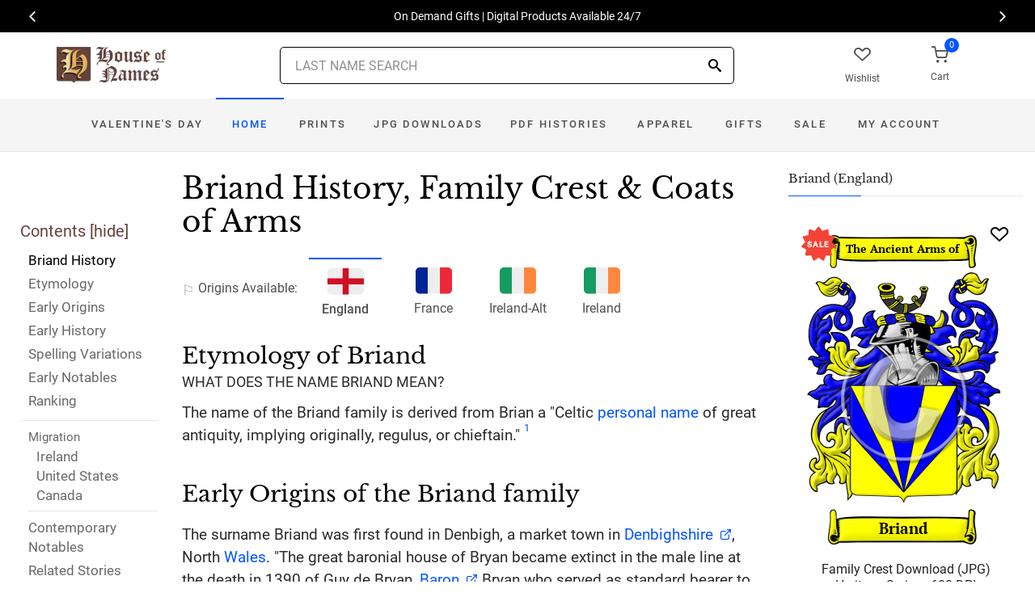

--- FILE ---
content_type: text/html; charset=utf-8
request_url: https://www.houseofnames.com/briand-family-crest
body_size: 52694
content:
<!DOCTYPE html><html lang="en">
<head>
    <meta charset="utf-8" /><meta name="viewport" content="width=device-width, initial-scale=1" /><title>Briand Name Meaning, Family History, Family Crest &amp; Coats of Arms</title><link rel="canonical" href="https://www.houseofnames.com/briand-family-crest" /><meta name="distribution" content="Global" /><meta name="rating" content="General" /><meta name="language" content="EN" /><meta name="doc-type" content="Web Page" /><meta name="doc-class" content="Completed" /><meta name="copyright" content="&copy; 2004-2026 Swyrich Corporation">
        <meta name="description" content="View the Briand surname, family crest and coat of arms. Discover the Briand family history for the English Origin. What is the origin of the name Briand?" />
        <link rel="preload" href="/dpreview/BRYAN/EN/Briand/family-crest-coat-of-arms.png" as="image" fetchpriority="high">
    <link rel="preconnect" href="https://www.googletagmanager.com"><link rel="dns-prefetch" href="https://www.googletagmanager.com"><link rel="preload" as="font" type="font/woff2" href="/cdn/fonts/roboto-v20-latin-regular.woff2" crossorigin="anonymous"><link rel="preload" as="font" type="font/woff2" href="/cdn/fonts/roboto-v30-latin-500.woff2" crossorigin="anonymous"><link rel="preload" as="font" type="font/woff2" href="/cdn/fonts/libre-baskerville-v7-latin-regular.woff2" crossorigin="anonymous"><link rel="preload" as="font" type="font/woff2" href="/cdn/fonts/icomoon.woff2?1grn3q" crossorigin="anonymous">
        <link rel="preload" href="/cdn/css/fc-styles-v3.min.css" as="style"><link rel="stylesheet" media="screen" href="/cdn/css/fc-styles-v3.min.css"><link rel="preload" href="/cdn/js/fc-scripts-v30.min.js" nonce="ph4eLPNI43" as="script">


    <link rel="apple-touch-icon" sizes="180x180" href="/cdn/img/apple-touch-icon.png"><link rel="icon" type="image/png" sizes="32x32" href="/cdn/img/favicon-32x32.png"><link rel="icon" type="image/png" sizes="16x16" href="/cdn/img/favicon-16x16.png"><link rel="manifest" href="/cdn/manifest.json"><link rel="mask-icon" href="/cdn/img/safari-pinned-tab.svg" color="#34549a"><meta name="theme-color" content="#ffffff"> 
    <meta property="og:title" content="Briand Name Meaning, Family History, Family Crest & Coats of Arms" /><meta property="og:type" content="article" /><meta property="og:article:published_time" content="2000/1/1" /><meta property="og:article:modified_time" content="2022/12/19" /><meta property="og:article:tag" content="Briand" /><meta property="og:article:tag" content="history" /><meta property="og:article:tag" content="family crest" /><meta property="og:article:tag" content="coat of arms" /><meta property="og:article:tag" content="English" /><meta property="og:url" content="https://www.houseofnames.com/briand-family-crest" /><meta property="og:site_name" content="HouseOfNames" /><meta property="og:description" content="View the Briand surname, family crest and coat of arms. Discover the Briand family history for the English Origin. What is the origin of the name Briand?" /><meta property="og:image" content="https://www.houseofnames.com/dpreview/BRYAN/EN/Briand/family-crest-coat-of-arms.png" /><meta property="og:image:secure_url" content="https://www.houseofnames.com/dpreview/BRYAN/EN/Briand/family-crest-coat-of-arms.png" />
    <script type="application/ld+json">[{"@context": "http://schema.org","@type": "WebSite","name": "HouseOfNames","url": "https://www.houseofnames.com","sameAs": ["https://www.facebook.com/HouseofNames","https://www.pinterest.com/HouseofNames"]}, {"@context": "http://schema.org","@type": "Organization","url": "https://www.houseofnames.com","logo": "https://www.houseofnames.com/img/logo/logo.png","contactPoint": [{"@type": "ContactPoint","telephone": "+1-888-468-7686","contactType": "customer service"}]}, {"@context": "http://schema.org","@type": "Store","image": ["https://www.houseofnames.com/img/logo/logo.png"],"@id":"https://www.houseofnames.com","name":"HouseofNames.com","address": {"@@type": "PostalAddress","streetAddress": "633 Norris Crt, Units 1 & 2","addressLocality": "Kingston","addressRegion": "ON","postalCode": "K7P2R9","addressCountry": "CA"},"url": "https://www.houseofnames.com","telephone": "+1-888-468-7686","priceRange" : "$6 - $295","openingHoursSpecification": [{"@type": "OpeningHoursSpecification","dayOfWeek": ["Monday","Tuesday","Wednesday","Thursday"],"opens": "09:00","closes": "16:30"},{"@type": "OpeningHoursSpecification","dayOfWeek": ["Friday"],"opens": "9:00","closes": "15:00"},{"@type": "OpeningHoursSpecification","dayOfWeek": ["Saturday","Sunday"],"opens": "00:00","closes": "00:00"}]}]</script>
    
</head>
<body style="margin:0">
        <span class="anchor" id="History"> </span>
    <header class="site-header navbar-sticky">
        <div class="itemH blackBg"><div id="top-owl-carousel" class="owl-carousel" data-owl-carousel="{ &quot;nav&quot;: true, &quot;dots&quot;: false, &quot;loop&quot;: true, &quot;autoplay&quot;: true, &quot;autoplayTimeout&quot;: 7000  }"></div></div>
        <div class="topbar d-flex justify-content-between container containerFc">            
            <div class="site-branding d-flex"><a class="site-logo align-self-center" href="/"><img src="/cdn/webp/img/logo/logo.webp" width="136" height="45" alt="HouseofNames"></a></div><div class="search-box-wrap d-flex"><div class="search-box-inner align-self-center"><div class="search-box d-flex" style="padding-right:80px;padding-left:80px"><div class="search-box-form"><form id="sForm" action="/search.asp" method="get" target="_top"><div class="searchIconPos"><button aria-label="Search" type="submit" class="noBgNoBdr"><i class="icon-search1"></i></button></div><input class="form-control" type="search" id="s" name="s" autocomplete="off" placeholder="LAST NAME SEARCH"><div id="divSearchSuggest" class="divSuggest"></div></form></div></div></div></div>
            <div class="toolbar d-flex">
                <div class="toolbar-item hidden-on-mobile" style="border:none"><a href="/wishlist.asp"><div><div class="toolbar-wishlist"><i class="icon-heart-outlined"></i></div><span class="text-label">Wishlist</span></div></a></div><div class="toolbar-item visible-on-mobile mobile-menu-toggle" style="border:none"><a id="aMobileMenu" href="#"><div><i class="icon-menu"></i><span class="text-label">Menu</span></div></a></div><div class="toolbar-item" style="border:none"><a class="cartPreview" href="/shopcart.asp"><div><span class="cart-icon"><div class="toolbar-shopping-cart"><i class="icon-shopping-cart"></i></div><span id="cartCountPos1" class="count-label"> </span></span><span class="text-label toolbar-shopping-cart-text">Cart</span></div></a><div id="hdrCartPreviewPos1" class="toolbar-dropdown cart-dropdown widget-cart hidden-on-mobile"></div></div>
            </div>            
            <div class="mobile-menu"><nav class="slideable-menu"><ul class="menu" data-initial-height="385">			
                            <li class="has-megamenu"><a href="/briand/english/ps/valentines-day-gifts">Valentine's Day</a></li>
                        <li><span><a href="/">Home</a></span></li><li><span><a href="/briand/english/sale">Sale</a></span></li><li class="has-children printsM"><span><a href="/briand/english/ps/prints">Prints</a><span class="sub-menu-toggle"></span></span></li><li class="has-children jpgDownloadsM"><span><a href="/briand/english/ps/jpg-products">JPG Downloads</a><span class="sub-menu-toggle"></span></span></li><li class="has-children pdfDownloadsM"><span><a href="/briand/english/ps/pdf-products">PDF Histories</a><span class="sub-menu-toggle"></span></span></li><li class="has-children apparelM"><span><a href="/briand/english/ps/apparel">Apparel</a><span class="sub-menu-toggle"></span></span></li><li class="has-children giftsM"><span><a href="/briand/english/gifts">Gifts</a><span class="sub-menu-toggle"></span></span></li><li class="has-children myAccountM"><span><a href="/account-login.asp">Account</a><span class="sub-menu-toggle"></span></span></li>
                    </ul></nav>
            </div>
        </div>
        <div class="navbar" style="margin:0;padding:0;">
            <div class="toolbar" style="position:absolute;left:20px;top:10px;width:136px;height:45px"><div class="toolbar-inner"><div id="logoScrolled"><a href="/"><img src="/cdn/webp/img/logo/logo.webp" width="116" height="38" alt="HouseofNames"></a></div></div></div>
            <nav class="site-menu"><ul>
                        <li class="has-megamenu valentinesDay specialDayLgW"><a class="specialDayLgW padTForBr" href="/briand/english/ps/valentines-day-gifts">Valentine's <span class="mnuBr"><br /></span>Day</a></li>    
                    <li class="has-megamenu active homeD homeW"><a class="homeW" href="/">Home</a></li><li class="has-megamenu headD printsD printsW"><a class="printsW" href="/briand/english/ps/prints">Prints</a></li><li class="has-megamenu headD jpgDownloadsD jpgDownloadsW"><a class="jpgDownloadsW" href="/briand/english/ps/jpg-products">JPG Downloads</a></li><li class="has-megamenu headD pdfDownloadsD pdfDownloadsW"><a class="pdfDownloadsW" href="/briand/english/ps/pdf-products">PDF Histories</a></li><li class="has-megamenu headD apparelD apparelW"><a class="apparelW" href="/briand/english/ps/apparel">Apparel</a></li><li class="has-megamenu headD giftsD giftsW"><a class="giftsW" style="white-space:nowrap" href="/briand/english/gifts">Gifts</a></li><li class="has-megamenu saleW"><a class="saleW" href="/briand/english/sale">Sale</a></li><li class="has-submenu headD myAccountD myAccountW"><a class="myAccountW padTForBr" href="/account-login.asp">My <span class="mnuBr"><br /></span>Account</a></li>                    
</ul>
            </nav>
            <div class="toolbar">
                <div class="toolbar-inner">
                    <div class="toolbar-item wishlistD"><a href="/wishlist.asp"><div class="marTop5"><div class="toolbar-wishlist"><i class="icon-heart-outlined"></i></div><span class="text-label">Wishlist</span></div></a></div><div class="toolbar-item"><a class="cartPreview" href="/shopcart.asp"><div class="marTop5"><span class="cart-icon"><div class="toolbar-shopping-cart"><i class="icon-shopping-cart"></i></div><span id="cartCountPos2" class="count-label"> </span></span><span class="text-label toolbar-shopping-cart-text">Cart</span></div></a><div id="hdrCartPreviewPos2" class="toolbar-dropdown cart-dropdown widget-cart"></div></div>
                </div>
            </div>
        </div>
        <div class="d-lg-none"><div class="mobileSearchBox"><div class="mobile-search posRel"><form id="searchTermForm" action="/search.asp" method="post"><div class="searchIconPos"><button aria-label="Search" type="submit" class="noBgNoBdr"><i class="icon-search1"></i></button></div><input class="form-control" type="search" id="searchTerm" name="searchTerm" autocomplete="off" placeholder="LAST NAME SEARCH"></form></div><div id="divSearchSuggestMobile" class="divSuggest"></div></div></div>
    </header>
    
    <main role="main">
        <div class="container padding-bottom-3x padding-top-1x mb-2"><div class="row"><div class="col-xl-9 col-lg-8 linked-content-container"><div id="divContent"><div id="toggleToc" class="tocHideSpec"><div class="toc tocScrollBar" style="padding-top:60px"><div class="tocHdr">Contents [<a id="aHideToc" href="#" style="color:#65423C">hide</a>]</div><div class="tocList"><a class="tocItem0" href="#History" style="color:black">Briand History</a><a class="tocItem1" href="#Etymology">Etymology</a><a class="tocItem2" href="#Early-Origins">Early Origins</a><a class="tocItem3" href="#Early-History">Early History</a><a class="tocItem4" href="#Spelling-Variations">Spelling Variations</a><a class="tocItem5" href="#Early-Notables">Early Notables</a><a class="tocItem6" href="#Ranking">Ranking</a><div class="tocListMig"> <hr class="tocHr"><a href="#Ireland-Migration" class="tocSect7 tocSect8 tocSect9" style="font-size:15px">Migration</a><div class="padL10"><a class="tocItem7" href="#Ireland-Migration">Ireland</a><a class="tocItem8" href="#United-States-Migration">United States</a><a class="tocItem9" href="#Canada-Migration">Canada</a><hr class="tocHr"></div></div><a class="tocItem10" href="#Contemporary-Notables">Contemporary Notables</a><a class="tocItem11" href="#Related-Stories">Related Stories</a><a class="tocItem12" href="#Citations-Info">Sources</a></div></div></div><table style="width:100%;height:100%"><tr><td class="tdToc tocHideSpec"></td><td class="vTop tdPadL"><span class="toc0"><h1><a id="aShowToc" class="tocHideSpec" href="#"><img data-src="/cdn/webp/i/contents.webp" alt="Show Contents" class="lazyload imgShowToc" /></a>Briand History, Family Crest & Coats of Arms</h1><ul class="post-meta mb-4 ul-origins"><li><i class="icon-flag"></i>Origins <span class="desktop"> Available</span>:</li><li class="curOrigin"><div><i class="icon-english"><span class="path1"></span><span class="path2"></span></i></div> <strong>England</strong></li> <li><a href="/briand-family-crest/french"><div><i class="icon-french"><span class="path1"></span><span class="path2"></span><span class="path3"></span></i></div> France</a></li><li><a href="/briand-family-crest/irish-alt"><div><i class="icon-irish"><span class="path1"></span><span class="path2"></span><span class="path3"></span></i></div> Ireland-Alt</a></li><li><a href="/briand-family-crest/irish"><div><i class="icon-irish"><span class="path1"></span><span class="path2"></span><span class="path3"></span></i></div> Ireland</a></li></ul></span><div class="d-lg-none d-xl-none"><div class="col-lg-12 text-center"><section class="widget widget-featured-posts" style="max-width:370px;margin-right:auto;margin-left:auto;"><div class="product-card"><div><div style="min-height:391px;width:247px;margin-right:auto;margin-left:auto;margin-top:20px"><div style="position:absolute;"><a href="/briand/english/p/family-crest-download-heritage-series-600"><img width="247" height="392" src="/dpreview/BRYAN/EN/Briand/family-crest-coat-of-arms.png"  alt="Briand Family Crest Download (JPG) Heritage Series - 600 DPI"></a></div></div></div><div class="wishlistPos" style="top:2%"><a href="#" class="lnk-wishlist " data-product-id="JPG-1001-600" aria-label="Wishlist"><div class="icon-heart-img"></div></a></div><div class="product-badge jpgOnSaleChristmas" style="display:none"></div><div class="product-badge jpgOnSale" style="display:none;"><div class="saleBadgePos"><div class="posAbs"><i class="icon-sale-badge"></i></div><div class="fcSaleBadgeText">SALE</div></div></div><div class="product-card-body" data-href="/briand/english/p/family-crest-download-heritage-series-600"><h3 class="product-title"><a href="/briand/english/p/family-crest-download-heritage-series-600">Family Crest Download (JPG) Heritage Series - 600 DPI</a></h3><h4 class="product-price jpgPrice"><div class='text-center'><div class='spinner-border text-gray-dark' style='width: 15px; height: 15px;' role='status'><span class='sr-only' data-nosnippet>Loading...</span></div></div></h4><div data-nosnippet><div class='text-center'><span class="ratingFont"><i class="icon-star-full"></i><i class="icon-star-full"></i><i class="icon-star-full"></i><i class="icon-star-full"></i><i class="icon-star-half"></i></span><label class="ratingFont">&nbsp;(332)</label></div><button data-href="/briand/english/p/family-crest-download-heritage-series-600" class='btn btn-sm btn-outline-primary prodCardBtn'>CHOOSE OPTIONS</button></div></div></div></section></div></div><span class="anchor" id="Etymology"> </span><span class="toc1"><h2 class="fc marBot2">Etymology of Briand</h2><div class="fcSubHdr">What does the name Briand mean?</div><p class='text-lg'>The name of the Briand family is derived from Brian a &quot;Celtic <a href='/blogs/surname-types#patronymic'>personal name</a> of great antiquity, implying originally, regulus, or chieftain.&quot; <a data-nosnippet class="sup" href="#Citations-Info" data-html="true" data-container="body" data-toggle="popover" data-placement="bottom" data-trigger="hover" title="" data-content="Lower, Mark Anthony, <em>Patronymica Britannica, A Dictionary of Family Names of the United Kingdom.</em> London: John Russel Smith, 1860. Print." data-original-title="Citation">1</a></p></span><div class="d-lg-none d-xl-none"><div class="col-lg-12 text-center"><section class="widget widget-featured-posts fcProdMobile"><div class="product-card prodAreaMobile1 fcProdAreaMobile"><div class="text-center padT200"><div class="spinner-border text-gray-dark m-2 wh3rem" role="status"><span class="sr-only">Loading...</span></div></div></div></section></div></div><span class="anchor" id="Early-Origins"> </span><span class="toc2"><h2 class="fc pt-4">Early Origins of the Briand family</h2></span><span class="toc2-d"><p class='text-lg'>The surname Briand was first found in Denbigh, a market town in <a href='https://en.wikipedia.org/wiki/Denbighshire' target='_blank'>Denbighshire</a>, North<a href='/blogs/Wales'> Wales</a>. &quot;The great baronial house of Bryan became extinct in the male line at the death in 1390 of Guy de Bryan,<a href='https://en.wikipedia.org/wiki/Baron' target='_blank'> Baron</a> Bryan who served as standard bearer to Edward III in the celebrated fight with the French at Calais. &quot; <a data-nosnippet class="sup" href="#Citations-Info" data-html="true" data-container="body" data-toggle="popover" data-placement="bottom" data-trigger="hover" title="" data-content="Burke, John Bernard, <em>The Roll of Battle Abbey. </em> London: Edward Churton, 26, Holles Street, 1848, Print." data-original-title="Citation">2</a> <p class='text-lg'>Another source claims the name came from three locations: Tor-Bryan in Devon; Langheren, in South<a href='/blogs/Wales'> Wales</a>, and at Woodford Castle, county <a href='https://en.wikipedia.org/wiki/Dorset' target='_blank'>Dorset</a>. &quot;Of this family was the chivalrous Sir Guy Bryan, Lord Bryan, K.G. <a href='/blogs/Abbreviations'>temp.</a> Edward III., and standard bearer at the celebrated battle of Calais. &quot; <a data-nosnippet class="sup" href="#Citations-Info" data-html="true" data-container="body" data-toggle="popover" data-placement="bottom" data-trigger="hover" title="" data-content="Lower, Mark Anthony, <em>Patronymica Britannica, A Dictionary of Family Names of the United Kingdom.</em> London: John Russel Smith, 1860. Print." data-original-title="Citation">1</a> <p class='text-lg'>This source continues &quot;The Christian name Guy was frequent in the family.&quot; Yet another source claims a similar story with a different surname spelling. In this case, this source is referring to the parish of Slapton in <a href='https://en.wikipedia.org/wiki/Devon' target='_blank'>Devon</a>. &quot;This place belonged to Sir Guy de Brien, Knt., standardbearer to Edward III., whom he attended at the battle of Calais in 1349, on which occasion, having greatly distinguished himself by his intrepidity, he was rewarded with a grant of 200 marks per annum, payable out of the exchequer during his life. Sir Guy founded a chantry in the church for a rector and four priests, and endowed it with &#163;10 per annum in land, and with the advowson of the living.&quot; <a data-nosnippet class="sup" href="#Citations-Info" data-html="true" data-container="body" data-toggle="popover" data-placement="bottom" data-trigger="hover" title="" data-content="Lewis, Samuel, <em>A Topographical Dictionary of England.</em> Institute of Historical Research, 1848, Print." data-original-title="Citation">3</a><p class='text-lg'>&quot;Slapton [Devon] belonged to the ancient family of De Brian as early as the reign of Henry II., and descended to the Percy Earls of <a href='https://en.wikipedia.org/wiki/Northumberland' target='_blank'>Northumberland</a>, as the representative of Sir Guy de Brian the younger, through the sole heiress. Guy de Brian, one of the first Knights of the Garter, founded a collegiate chantry at Slapton in 1373, and the remains of his house are known as Poole Priory.&quot; <a data-nosnippet class="sup" href="#Citations-Info" data-html="true" data-container="body" data-toggle="popover" data-placement="bottom" data-trigger="hover" title="" data-content="Worth, R.N., <em>A History of Devonshire</em> London:  Elliot Stock, 62, Paternoster Row, E.G., 1895. Digital " data-original-title="Citation">4</a><p class='text-lg'>&quot;Tor Brian [in Devon] is linked with several names of note, the most famous of its early lords being one of the foremost of Devon&#39;s worthies. Sir Guy de Brian, standard-bearer to Edward III., did such service at Calais that he had a grant of 200 marks yearly out of the Exchequer. In 1354 he went to Rome with Henry, Duke of Lancaster, to procure a ratification of the league between <a href='/blogs/England'>England</a> and France from the Pope. In 1370 he again served in France, and in the same year illustrated his many-sided character still further by becoming Admiral of the king&#39;s fleet. Edward showed his esteem for Sir Guy by choosing him one of the Knights of the Garter. De Brian served Richard II. with equal success in France and in <a href='/blogs/Ireland'>Ireland</a>, by land and by sea, in the camp and in the court. He founded and endowed a collegiate church in his manor of Slapton, already noted, and died at an advanced age in 1391, leaving two granddaughters only. &quot; <a data-nosnippet class="sup" href="#Citations-Info" data-html="true" data-container="body" data-toggle="popover" data-placement="bottom" data-trigger="hover" title="" data-content="Worth, R.N., <em>A History of Devonshire</em> London:  Elliot Stock, 62, Paternoster Row, E.G., 1895. Digital " data-original-title="Citation">4</a></p></span><span class="anchor" id="Early-History"> </span><span class="toc3"><h2 class="fc pt-4">Early History of the Briand family</h2><p class='text-lg'>This web page shows only a small excerpt of our Briand research. Another 258 words (18 lines of text) covering the years 1066, 1086, 1150, 1296, 1471, 1490, 1500, 1518, 1549, 1621, 1662, 1668, 1676, 1694, 1699 and 1890 are included under the topic Early Briand History in all our <a href="/briand/english/p/coat-of-arms-extended-history-download-pdf">PDF Extended History products</a> and printed products wherever possible.</p></span><span class="anchor" id="Spelling-Variations"> </span><span class="toc4"><h2 class="fc pt-4">Briand Spelling Variations</h2><p class='text-lg'>Since the Old and Middle English languages lacked definite spelling rules, <a href='/blogs/Bretons'>Breton</a> surnames have many <a href='/blogs/Spelling-Variations'>spelling variations</a>. Latin and French, which were the official court languages, were also influential on the spelling of surnames. The spelling of surnames was rarely consistent in medieval times, and scribes and church officials recorded names as they sounded rather than adhering to any specific spelling rules. Therefore, it was common to find the same individual referred to with different spellings of their surname in the ancient chronicles. Moreover, a large number of foreign names were brought into <a href='/blogs/England'>England</a> after the <a href='/blogs/Norman-Conquest'>Norman Conquest</a>, which accelerated and accentuated the alterations to the spelling of various surnames. The name has been spelled <span style='color:black;text-shadow: 1px 0 0 currentColor;'>Bryan, Bryant, Brian, Breine, Brine, Bryand, Briand, Briant, Bryane</span> and many more.</p></span><span class="anchor" id="Early-Notables"> </span><span class="toc5"><h2 class="fc pt-4">Early Notables of the Briand family</h2><p class='text-lg'>Sir Thomas Bryan KS KB (died 1500), a British justice, Chief Justice of the Common Pleas (1471-1500); and his son, Sir Thomas Bryan (died 1518) was an English courtier during the reign of Henry VIII; Sir Francis Bryan (ca. 1490-1549), English nobleman, Lord Chief Justice of Ireland; John Bryan, D.D. (d. 1676), an English clergyman, an ejected minister of... <br />Another 59 words (4 lines of text) are included under the topic Early Briand Notables in all our <a href="/briand/english/p/coat-of-arms-extended-history-download-pdf">PDF Extended History products</a> and printed products wherever possible.</p></span><span class="anchor" id="Ranking"> </span><span class="toc6"><h2 class="fc pt-4">Briand Ranking</h2><p class='text-lg'>Quebec, Canada, the name Briand is the 767<sup>th</sup> most popular surname. <a data-nosnippet class="sup" href="#Citations-Info" data-html="true" data-container="body" data-toggle="popover" data-placement="bottom" data-trigger="hover" title="" data-content="&quot;The first 1,000 family names by rank, Quebec (in French only)&quot; Institut de la statistique du Quebec, <a href='https://statistique.quebec.ca/en/document/family-names-in-quebec/tableau/the-first-1000-family-names-by-rank-quebec'>https://statistique.quebec.ca/en/document/family-names-in-quebec/tableau/the-first-1000-family-names-by-rank-quebec</a>" data-original-title="Citation">5</a>  However, in France, the name Briand is ranked the 243<sup>rd</sup> most popular surname with an estimated 14,990 people with that name. <a data-nosnippet class="sup" href="#Citations-Info" data-html="true" data-container="body" data-toggle="popover" data-placement="bottom" data-trigger="hover" title="" data-content="http://www.journaldesfemmes.com/nom-de-famille/nom/" data-original-title="Citation">6</a> </p></span><span class="anchor" id="Ireland-Migration"> </span><span class="toc7"><h2 class="fc pt-4"><span class="fcHdrFlag"><i class="icon-irish"><span class="path1"></span><span class="path2"></span><span class="path3"></span></i></span> Migration of the Briand family to Ireland</h2><p id='IrelandPara' class='text-lg'>Some of the Briand family moved to <a href='/blogs/Ireland'>Ireland</a>, but this topic is not covered in this excerpt.<br /><span class='colorGray fsSm'>Another 96 words (7 lines of text) about their life in <a href='/blogs/Ireland'>Ireland</a> is included in all our <a href="/briand/english/p/coat-of-arms-extended-history-download-pdf">PDF Extended History products</a> and printed products wherever possible.</span></p></span><div class="d-lg-none d-xl-none"><div class="col-lg-12 text-center"><section class="widget widget-featured-posts fcProdMobile"><div class="product-card prodAreaMobile2 fcProdAreaMobile"><div class="text-center padT200"><div class="spinner-border text-gray-dark m-2 wh3rem" role="status"><span class="sr-only">Loading...</span></div></div></div></section></div></div><div class="d-lg-none d-xl-none"><div class="col-lg-12 text-center"><section class="widget widget-featured-posts fcProdMobile"><div class="product-card prodAreaMobile3 fcProdAreaMobile"><div class="text-center padT200"><div class="spinner-border text-gray-dark m-2 wh3rem" role="status"><span class="sr-only">Loading...</span></div></div></div></section></div></div><div class="d-lg-none d-xl-none"><div class="col-lg-12 text-center"><section class="widget widget-featured-posts fcProdMobile"><div class="product-card prodAreaMobile4 fcProdAreaMobile"><div class="text-center padT200"><div class="spinner-border text-gray-dark m-2 wh3rem" role="status"><span class="sr-only">Loading...</span></div></div></div></section></div></div><div class="d-lg-none d-xl-none"><div class="col-lg-12 text-center"><section class="widget widget-featured-posts fcProdMobile"><div class="product-card prodAreaMobile5 fcProdAreaMobile"><div class="text-center padT200"><div class="spinner-border text-gray-dark m-2 wh3rem" role="status"><span class="sr-only">Loading...</span></div></div></div></section></div></div><span class="anchor" id="United-States-Migration"> </span><span class="toc8"><hr><a data-toggle="collapse" href="#SettlersUS" role="button" aria-expanded="true" aria-controls="SettlersUS"><h2 class="fc pt-4"><table class="w100Percent"><tr><td><span class="fcHdrFlag"><i class="icon-us"><span class="path1"></span><span class="path2"></span><span class="path3"></span><span class="path4"></span></i></span> Briand migration to the United States </td><td class="tdHdrToggle"><span id='SettlersUSToggle' class='hdrToggle showX'>+</span></td></tr></table></h2></a><div class="show" id="SettlersUS"><p class='text-lg'>Investigation of immigration and passenger lists has revealed a number of people bearing the name Briand: <br /><br /><div class="padL10"><h5 class="pt-4">Briand Settlers in United States in the 18th Century</h5><ul><li>Anne Angelique Briand, aged 42, who landed in New Orleans La in 1785 <a data-nosnippet href="#Citations-Info" class="sup" data-html="true" data-container="body" data-toggle="popover" data-placement="bottom" data-trigger="hover" title="" data-content="Filby, P. William, Meyer, Mary K., <em>Passenger and immigration lists index : a guide to published arrival records of about 500,000 passengers who came to the United States and Canada in the seventeenth, eighteenth, and nineteenth centuries. 1982-1985 Cumulated Supplements in Four Volumes</em> Detroit, Mich. : Gale Research Co., 1985, Print (ISBN 0-8103-1795-8)" data-original-title="Citation">7</a></li></ul></div></div></span><span class="anchor" id="Canada-Migration"> </span><span class="toc9"><hr><a data-toggle="collapse" href="#SettlersCA" role="button" aria-expanded="true" aria-controls="SettlersCA"><h2 class="fc pt-4"><table class="w100Percent"><tr><td><span class="fcHdrFlag"><i class="icon-ca"><span class="path1"></span><span class="path2"></span><span class="path3"></span></i></span> Briand migration to Canada </td><td class="tdHdrToggle"><span id='SettlersCAToggle' class='hdrToggle showX'>+</span></td></tr></table></h2></a><div class="show" id="SettlersCA"><div class="padL10"><h5 class="pt-4">Briand Settlers in Canada in the 18th Century</h5><ul><li>Laurent (1739) and Thomas (1754) Briand, who settled in Quebec from Brittany</li></ul></div></div></span><span class="anchor" id="Contemporary-Notables"> </span><span class="toc10"><hr><a data-toggle="collapse" href="#ContemporaryNotables" role="button" aria-expanded="true" aria-controls="ContemporaryNotables"><h2 class="fc pt-4"><table class="w100Percent"><tr><td>Contemporary Notables of the name Briand (post 1700) </td><td class="tdHdrToggle"><span id='ContemporaryNotablesToggle' class='hdrToggle showX'>+</span></td></tr></table></h2></a><div class="show" id="ContemporaryNotables"><ul><li>Maurice Briand (1949-2022), French lawyer and politician of the Socialist Party, Deputy of the French National Assembly for C&#244;tes-d'Armor's 4th constituency (1988-1993)</li><li>Jimmy Briand (b. 1985), French footballer</li><li>Ludwig Briand (b. 1981), French actor</li><li>Anne Briand (b. 1968), French biathlete, winner of a gold medal at the 1992 Olympics</li><li>Aristide Briand (1862-1932), French Politician, prime minister of France, who shared the 1926 Nobel Peace Prize</li></ul></div></span><span class="anchor" id="Related-Stories"> </span><span class="toc11" style='z-index:2'><hr><a data-toggle="collapse" href="#RelatedStories" role="button" aria-expanded="false" aria-controls="RelatedStories"><h2 class="fc pt-4"><table class="w100Percent"><tr><td>Related Stories </td><td class="tdHdrToggle"><span id='RelatedStoriesToggle' class='hdrToggle'>+</span></td></tr></table></h2></a><div class="collapse" id="RelatedStories"><ul><li><a href='/blogs/family-crest-elements'>Family Crests: Elements</a></li><li><a href="/blogs/surname-types#patronymic">Personal name or patronymic names: one of the most popular origins of names</a></li><li><a href="/blogs/Spelling-Variations">Spelling variations: Why the spellings of names have changed over the centuries</a></li><li><a href="/blogs/Norman-Conquest">Norman Conquest: the famous 1066 invasion of England</a></li><li><a href="/blogs/England">England: how does it relate to Surnames?</a></li><li><a href="/blogs/Ireland">Ireland: the Emerald Isle with a history dating back to 6,000 BC</a></li></ul></div></span><span class="anchor" id="Citations-Info"> </span><span class="toc12"><hr><a data-toggle="collapse" href="#Citations" role="button" aria-expanded="false" aria-controls="Citations"><h2 class="fc pt-4"><table class="w100Percent"><tr><td>Sources </td><td class="tdHdrToggle"><span id='CitationsToggle' class='hdrToggle'>+</span></td></tr></table></h2></a><div class="collapse" id="Citations"><ol class="olCitation"><li>Lower, Mark Anthony, <em>Patronymica Britannica, A Dictionary of Family Names of the United Kingdom.</em> London: John Russel Smith, 1860. Print.</li><li>Burke, John Bernard, <em>The Roll of Battle Abbey. </em> London: Edward Churton, 26, Holles Street, 1848, Print.</li><li>Lewis, Samuel, <em>A Topographical Dictionary of England.</em> Institute of Historical Research, 1848, Print.</li><li>Worth, R.N., <em>A History of Devonshire</em> London:  Elliot Stock, 62, Paternoster Row, E.G., 1895. Digital </li><li>&quot;The first 1,000 family names by rank, Quebec (in French only)&quot; Institut de la statistique du Quebec, <a href='https://statistique.quebec.ca/en/document/family-names-in-quebec/tableau/the-first-1000-family-names-by-rank-quebec'>https://statistique.quebec.ca/en/document/family-names-in-quebec/tableau/the-first-1000-family-names-by-rank-quebec</a></li><li>http://www.journaldesfemmes.com/nom-de-famille/nom/</li><li>Filby, P. William, Meyer, Mary K., <em>Passenger and immigration lists index : a guide to published arrival records of about 500,000 passengers who came to the United States and Canada in the seventeenth, eighteenth, and nineteenth centuries. 1982-1985 Cumulated Supplements in Four Volumes</em> Detroit, Mich. : Gale Research Co., 1985, Print (ISBN 0-8103-1795-8)</li></ol></div><hr></span><br /><a href="https://www.facebook.com/HouseofNames"><img width="158" height="30" class="lazyload" src="[data-uri]" data-src="/cdn/webp/i/facebook-likes.webp" alt="Houseofnames.com on Facebook"></a></td></tr></table></div></div><div class="col-xl-3 col-lg-4"><aside id="asidebar" class="sidebar sidebar-offcanvas position-left"><span class="sidebar-close"><i class="icon-x"></i></span><section class="widget widget-categories"><h3 class="widget-title">Briand (England)</h3><div id="firstProdRight" class="product-card"><div><div style="min-height:391px;width:247px;margin-right:auto;margin-left:auto;margin-top:20px"><div style="position:absolute;"><a href="/briand/english/p/family-crest-download-heritage-series-600"><img width="247" height="392" src="/dpreview/BRYAN/EN/Briand/family-crest-coat-of-arms.png"  alt="Briand Family Crest Download (JPG) Heritage Series - 600 DPI"></a></div></div></div><div class="wishlistPos" style="top:1.5%"><a href="#" class="lnk-wishlist " data-product-id="JPG-1001-600" aria-label="Wishlist"><div class="icon-heart-img"></div></a></div><div class="product-badge jpgOnSaleChristmas" style="display:none"></div><div class="product-badge jpgOnSale" style="display:none"><div class="saleBadgePos"><div class="posAbs"><i class="icon-sale-badge"></i></div><div class="fcSaleBadgeText">SALE</div></div></div><div class="product-card-body" data-href="/briand/english/p/family-crest-download-heritage-series-600"><h3 class="product-title"><a href="/briand/english/p/family-crest-download-heritage-series-600">Family Crest Download (JPG) Heritage Series - 600 DPI</a></h3><h4 class="product-price jpgPrice"><div class='text-center'><div class='spinner-border text-gray-dark' style='width: 15px; height: 15px;' role='status'><span class='sr-only' data-nosnippet>Loading...</span></div></div></h4><div data-nosnippet><div class='text-center'><span class="ratingFont"><i class="icon-star-full"></i><i class="icon-star-full"></i><i class="icon-star-full"></i><i class="icon-star-full"></i><i class="icon-star-half"></i></span><label class="ratingFont">&nbsp;(332)</label></div><button data-href="/briand/english/p/family-crest-download-heritage-series-600" class='btn btn-sm btn-outline-primary prodCardBtn'>CHOOSE OPTIONS</button></div></div></div></section><section class="widget widget-featured-posts"><h3 class="widget-title">Top Sellers</h3><div class="padding-bottom-2x prodAreaPadBot1"><div class="product-card"><div class="product-card prodArea1" style="height:575px;"><div class="text-center padT200"><div class="spinner-border text-gray-dark m-2 wh3rem" role="status"><span class="sr-only">Loading...</span></div></div></div></div></div><div class="padding-bottom-2x prodAreaPadBot2"><div class="product-card"><div class="product-card prodArea2" style="height:575px;"><div class="text-center padT200"><div class="spinner-border text-gray-dark m-2 wh3rem" role="status"><span class="sr-only">Loading...</span></div></div></div></div></div><div class="padding-bottom-2x prodAreaPadBot3"><div class="product-card"><div class="product-card prodArea3" style="height:575px;"><div class="text-center padT200"><div class="spinner-border text-gray-dark m-2 wh3rem" role="status"><span class="sr-only">Loading...</span></div></div></div></div></div><div class="padding-bottom-2x prodAreaPadBot4"><div class="product-card"><div class="product-card prodArea4" style="height:575px;"><div class="text-center padT200"><div class="spinner-border text-gray-dark m-2 wh3rem" role="status"><span class="sr-only">Loading...</span></div></div></div></div></div><div class="padding-bottom-2x prodAreaPadBot5"><div class="product-card"><div class="product-card prodArea5" style="height:575px;"><div class="text-center padT200"><div class="spinner-border text-gray-dark m-2 wh3rem" role="status"><span class="sr-only">Loading...</span></div></div></div></div></div></section></aside></div></div></div><script id="jsonVal" type="application/ld+json">{"t":"n","ScotlandAndEnglandSamePara":false,"lnksHoverURL":["/blogs/surname-types#patronymic","/blogs/Spelling-Variations","/blogs/Norman-Conquest","https://en.wikipedia.org/wiki/Northumberland","https://en.wikipedia.org/wiki/Denbighshire","/blogs/England","/blogs/Ireland","/blogs/Wales","/blogs/Bretons","https://en.wikipedia.org/wiki/Dorset","https://en.wikipedia.org/wiki/Baron","https://en.wikipedia.org/wiki/Devon"],"lnksHoverSummary":["<strong>Personal Names</strong> or <strong>patronymic names</strong> arose out of the vernacular and religious given name traditions. The vernacular or regional naming tradition is the oldest and most pervasive type of patronymic surname. According to this custom, names were originally composed of vocabulary elements from the local language.","Many of our last names in use today, cannot be found before the 17th and 18th century since the majority of them were changed. By example, the famed&nbsp;<b>William Shakespeare,</b>&nbsp;spelt his last name,&nbsp;<em>Shakespeare, Shakespere, Shakespear, Shakspere, and Shaxspere.</em>","The <strong>Norman Conquest</strong> was an invasion and occupation of England in 1066 AD by an army made up of thousands of Normans, Bretons, Flemish, and French troops, led by William I, the Duke of Normandy, later styled William the Conqueror.","In the North East of England <strong>Northumberland</strong> is one of 2 counties that border Scotland.&nbsp; Predominately rural county with moorland and farmland it is bordered by County Durham, Tyne and Wear (County Durham) and Cumbria (Cumberland &amp; Westmoreland) as well as a shore line in the North Sea. There is a history steeped in battles with Scotland. Rich in prehistory it has long been an English frontier zone. Most of the present county lay north of Hadrian&rsquo;s Wall during the Roman occupation, <strong>Northumberland </strong>has the most castles of any other County in England bringing tourism in to the area.&nbsp;","<span style=\"font-size:11pt\"><span calibri=\"\" style=\"font-family:\"><b>Denbighshire (Denbigh, </b><b>Sir Ddinbych)</b></span></span><br /><br /><span style=\"font-size:11pt\"><span calibri=\"\" style=\"font-family:\">Bordered by the Irish Sea, Flintshire, Cheshire, Shropshire, Montgomeryshire, Merionethshire and Caernarfonshire.&nbsp; Denbighshire was created by the Laws of Wales Act in 1535-1542 from the previous areas in Marches Cantrefi. In 1974 the use of Denbighshire ended and the creation of the new County of Clwyd was brought in. In 1996 a different county of Denbighshire was created, covering a substantially different area from the historical one.</span></span>","<strong>England</strong> is a country that is part of the United Kingdom. It occupies more than half of the land of the area. It shares its borders with Wales to the West and Scotland the to its north. Laced by great rivers and small streams, England is a fertile land which has supported a thriving agricultural economy for millenia.","<strong>Ireland</strong> was first settled around 6000 BC by a race of Middle Stone Age hunter-gatherers who lived there. They tended to hunt such creatures as the megaceros, a giant variety of deer so large that their antlers spanned ten feet.","<strong>Wales,</strong> or <strong>Cymru</strong> a region of rugged mountains, Moors and forests, is noted for its large coal deposits. Its people are known for their strong Celtic heritage and renowned choral groups. This region was originally populated by an Iberian people, who were overrun by the Celts in the 6th century BC.","The <strong>Bretons</strong> were originally from the ancient province of Brittany which lies in the northwestern peninsula of France. Formerly known as Armorica, a possession of the Roman Empire, this land consists of a plateau with a deeply indented coastline, and is broken by hills in the west. ","Located in the South West area on the English Channel coast line, <strong>Dorsetshire</strong>&rsquo;s (<strong>Dorset</strong>) border was extended in 1974, where it borders Devon, Somerset, Wilshire and Hampshire. Half of its population lives in the South East Dorset conurbation with the rest of the area largely rural and low population density.&nbsp; It has a long history of settlement back to the Neolithic era.&nbsp;","Baron is a rank of nobility or title of honour, often hereditary, in various European countries, either current or historical. The female equivalent is baroness.","<strong>Devon (Devonshire) </strong>is derived from Dummonia, it is located in the South West of England and borders Cornwall, Dorset and Somerset. It has a large coast line with both cliffs and sandy shores."],"lnksHoverSummaryImgURL":["/cdn/webp/i/kb/200w/books2.webp?pos=floatRight","/cdn/webp/i/kb/200w/books.webp?pos=floatRight","/cdn/webp/i/kb/200w/bayeux1.webp?pos=floatRight","/cdn/webp/i/kb/200w/Northumberland England.webp?pos=floatRight","/cdn/webp/i/kb/200w/wales_denbighshire.webp?pos=floatRight","","","","","/cdn/webp/i/kb/200w/Dorset England.webp?pos=floatRight","","/cdn/webp/i/kb/200w/Devon England.webp?pos=floatRight"],"s":"Briand","sU":"BRYAN","oC":"EN","o":"English","o2":"English","cOk":true,"c":"/dpreview/BRYAN/EN/Briand/family-crest-coat-of-arms.png","c2":"/dpreview/BRYAN/EN/Briand/family-crest-coat-of-arms.png","lU":"2022/12/19","v":"1","sections":["","SettlersUS","SettlersCA","SettlersAU","SettlersNZ","SettlersZA","SettlersWI","Settlers","ContemporaryNotable","ContemporaryNotables","HistoricEvents","RelatedStories","Motto","SuggestedReading","Citations",""]}</script>
    </main>    
    <div id="footerServices"></div><footer class="site-footer"><div class="container"><div id="footerLinks" style="min-height:840px"></div><p class="footer-copyright">&copy; 2000- 2026 Swyrich Corporation, all rights reserved. See <a href="/terms-of-use">Terms of Use</a> for details.</p></div></footer><a class="scroll-to-top-btn" href="#" aria-label="Scroll to Top"><i class="icon-chevron-up"></i></a><div class="site-backdrop"></div>
    <div class="modal fade" id="modalRemoveItem" tabindex="-1" role="dialog"><div class="modal-dialog" role="document"><div class="modal-content"><div class="modal-header"><h4 class="modal-title">Remove Item</h4><button class="close" type="button" data-dismiss="modal" aria-label="Close"><span aria-hidden="true">&times;</span></button></div><div class="modal-body"><div id="assocItemWarning" style="display:none"><p>WARNING!</p><p>Removing this item from your shopping cart will remove your associated sale items.</p></div><p id="removeItemMsg">Are you sure you want to delete this item from your shopping cart?</p></div><div class="modal-footer"><button class="btn btn-outline-secondary btn-sm" type="button" data-dismiss="modal">Close</button><input type="hidden" id="removeItem"><input type="hidden" id="removeItemNo"><button id="btnFooterRemoveItem" class="btn btn-primary btn-sm" type="button">Remove Item</button></div></div></div></div><div class="modal fade" id="modalEmailNewsletter" tabindex="-1" role="dialog"><div class="modal-dialog" role="document"><div class="modal-content"><div class="modal-header"><h4 class="modal-title">HouseofNames E-Newsletter Sign Up</h4><button class="close" type="button" data-dismiss="modal" aria-label="Close"><span aria-hidden="true">&times;</span></button></div><iframe id="iFrameEmailNewsletter" style="width:100%;height:650px;border:none;padding:0px;margin:0px"></iframe></div></div></div>
    <script id="jsonTopProd" type="application/ld+json">{"uCS":false,"topProdJpg":{"u":true,"p":"<del>$15.95<\/del>$11.95"},"topProdNoCOA":{"u":true,"p":"<del>$16.25<\/del>$12.18"},"topProdNoHist":{"u":true,"p":"<del>$15.95<\/del>$11.95"}}</script>
    <script id="jsonMenu" type="application/ld+json">{"northAm":"y","USAvail":"n","OCAvail":"y","ca":"n","us":"y","oc":"n","menu":[{"name":"prints","items":[{"l":"/ps/frames","t":"Framed","items":[{"l":"/ps/coat-of-arms-framed","t":"Coat of Arms"},{"l":"/ps/armorials-framed","t":"Armorials"},{"l":"/ps/surnames-framed","t":"Surname Histories"},{"l":"/ps/anniversaries","t":"Anniversary"},{"l":"/ps/framed-packages","t":"Framed Packages"}]},{"l":"/ps/prints","t":"Prints","items":[{"l":"/ps/coat-of-arms-prints","t":"Coat of Arms"},{"l":"/ps/armorial-prints","t":"Armorials"},{"l":"/ps/surname-prints","t":"Surname histories"},{"l":"/ps/anniversaries","t":"Anniversary"},{"l":"/ps/symbolism","t":"Symbolism"},{"l":"/ps/print-packages","t":"Print packages"}]},{"l":"/ps/hand-made-products","t":"Hand Made Products","items":[{"l":"/ps/hand-painted-plaques","t":"Painted Plaques"}]}]},{"name":"jpgDownloads","items":[{"l":"/ps/jpg-products","t":"600 dpi JPG Images","items":[{"l":"family-crest-download-heritage-series-600","t":"Heritage Series - 600 dpi"},{"l":"family-crest-download-book-plated-600","t":"Book Plated - 600 dpi"},{"l":"family-crest-download-legacy-series-600","t":"Legacy Series - 600 dpi"}]},{"l":"/ps/jpg-products","t":"300 dpi JPG Images","items":[{"l":"family-crest-download-heritage-series-300","t":"Heritage Series - 300 dpi"},{"l":"family-crest-download-book-plated-300","t":"Book Plated - 300 dpi"},{"l":"family-crest-download-legacy-series-300","t":"Legacy Series - 300 dpi"}]},{"l":"/ps/jpg-products","t":"150 dpi JPG Images","items":[{"l":"family-crest-download-heritage-series-150","t":"Heritage Series - 150 dpi"},{"l":"family-crest-download-book-plated-150","t":"Book Plated - 150 dpi"},{"l":"family-crest-download-legacy-series-150","t":"Legacy Series - 150 dpi"}]}]},{"name":"pdfDownloads","items":[{"l":"/ps/pdf-products","t":"PDF Surname Histories","items":[{"northAm":"n","l":"extended-surname-history-download-pdf-a4","t":"Extended Surname"},{"northAm":"n","l":"coat-of-arms-extended-history-download-pdf-a4","t":"Coats of Arms, Symbolism + Surname"},{"northAm":"n","l":"surname-history-download-pdf-a4","t":"Surname"},{"northAm":"y","l":"extended-surname-history-download-pdf","t":"Extended Surname"},{"northAm":"y","l":"coat-of-arms-extended-history-download-pdf","t":"Coats of Arms, Symbolism + Surname"},{"northAm":"y","l":"surname-history-download-pdf","t":"Surname"}]},{"l":"/ps/pdf-symbolisms","t":"Other","items":[{"northAm":"n","l":"deluxe-symbolism-download-pdf-a4","t":"Deluxe Symbolism"},{"northAm":"n","l":"coat-of-arms-symbolism-download-pdf-a4","t":"Symbolism"},{"northAm":"y","l":"deluxe-symbolism-download-pdf","t":"Deluxe Symbolism"},{"northAm":"y","l":"coat-of-arms-symbolism-download-pdf","t":"Symbolism"}]}]},{"name":"apparel","items":[{"l":"coat-of-arms-tshirt","t":"T-Shirts","items":[{"l":"coat-of-arms-tshirt","t":"White T-Shirt"},{"l":"coat-of-arms-tshirt-grey","t":"Grey T-Shirt"}]},{"l":"/ps/sweat-shirts-and-hoodies","t":"Hooded Sweatshirts","items":[{"l":"coat-of-arms-sweater-white","t":"White Sweatshirt"},{"l":"coat-of-arms-sweater-grey","t":"Grey Sweatshirt"}]}]},{"name":"gifts","items":[{"l":"/ps/packages","t":"Gift Packages","items":[{"l":"/ps/packages","t":"Sets + Pairs"},{"l":"/ps/framed-packages","t":"Framed Packages"}]},{"l":"/ps/downloads","t":"Last Minute Gifts","items":[{"l":"/ps/jpg-products","t":"JPG Coat of Arms"},{"l":"/ps/pdf-products","t":"PDF Surname Histories"},{"l":"/ps/pdf-symbolisms","t":"PDF Symbolisms"}]}]},{"name":"myAccount","items":[{"l":"/account-login.asp","t":"View My Orders"},{"l":"/wishlist.asp","t":"Wishlist"},{"l":"/account-password-recovery.asp","t":"Password Reset"}]}]}</script>   
    <script src="/cdn/js/fc-scripts-v30.min.js" nonce="ph4eLPNI43"></script>    <script async src="https://www.googletagmanager.com/gtag/js?id=AW-1072686429" nonce="ph4eLPNI43"></script>
    <script nonce="ph4eLPNI43">
        window.dataLayer = window.dataLayer || [];function gtag(){dataLayer.push(arguments);}gtag('js', new Date());gtag('config', 'AW-1072686429');</script>
    <script async src="https://www.googletagmanager.com/gtag/js?id=G-2TZHCT45YT" nonce="ph4eLPNI43"></script>
    <script nonce="ph4eLPNI43">window.dataLayer = window.dataLayer || [];   function gtag(){dataLayer.push(arguments);}   gtag('js', new Date());   gtag('config', 'G-2TZHCT45YT'); </script>



<div id="topBannerInfo" style="display:none"><div class="item itemH"><div class="itemInfo"><table class="w100Percent"><tr><td class="text-center itemH">On Demand Gifts | Digital Products Available 24/7 </td></tr></table></div></div><div class="item itemH"><div class="itemInfo"><table class="w100Percent"><tr><td class="text-center itemH">A Gift for Everyone on your List is a Click Away  - <a class="digitalW  padTForBr" href="/ps/holiday-gifts"><u>Shop Now</u></a></td></tr></table></div></div></div>    <script nonce="ph4eLPNI43">$("#top-owl-carousel").html($("#topBannerInfo").html());</script>

    <div class="pswp" tabindex="-1" role="dialog" aria-hidden="true"><div class="pswp__bg"></div><div class="pswp__scroll-wrap"><div class="pswp__container"><div class="pswp__item"></div><div class="pswp__item"></div><div class="pswp__item"></div></div><div class="pswp__ui pswp__ui--hidden"><div class="pswp__top-bar"><div class="pswp__counter"></div><button class="pswp__button pswp__button--close" title="Close (Esc)"></button><button class="pswp__button pswp__button--share" title="Share"></button><button class="pswp__button pswp__button--fs" title="Toggle fullscreen"></button><button class="pswp__button pswp__button--zoom" title="Zoom in/out"></button><div class="pswp__preloader"><div class="pswp__preloader__icn"><div class="pswp__preloader__cut"><div class="pswp__preloader__donut"></div></div></div></div></div><div class="pswp__share-modal pswp__share-modal--hidden pswp__single-tap"><div class="pswp__share-tooltip"></div></div><button class="pswp__button pswp__button--arrow--left" title="Previous (arrow left)"></button><button class="pswp__button pswp__button--arrow--right" title="Next (arrow right)"></button><div class="pswp__caption"><div class="pswp__caption__center"></div></div></div></div></div>
<div class="modal inmodal fade" id="modalResults" tabindex="-1" role="dialog" aria-hidden="true" style="min-width:100%;padding:0;margin:0;"><div class="modal-dialog" style="min-width:100%;padding:0;margin:0;margin-left:4px;margin-top:4px;"><div class="modal-content"><div class="modal-header"><div class="modal-body"><span id="modalText"></span>&nbsp;&nbsp;<button class="btn btn-secondary btn-sm mb-0" type="button" data-dismiss="modal" aria-label="Close" style="margin:0">Close</button></div></div></div></div><script  nonce="ph4eLPNI43">$(".lnk-promo").click(function(){$.post("/api/applyPromoCode.asp",{promoCode: $(this).data("promo-code")},function(data,status){if(status=="success"){var returnData = $.parseJSON(data);if (returnData['errStr'] != null){$('#modalText').html( returnData['errStr']);$('#modalResults').modal();}else{$(".altAd").hide();$(".altAdMobile").hide();if(parseInt($(window).width())>=992){$(".altAdPromoAdded").show();}else{$(".altAdMobilePromoAdded").show();}}}else{$('#modalText').html("An error occurred.");$('#modalResults').modal();}});return false;});</script>    </body>
</html>
